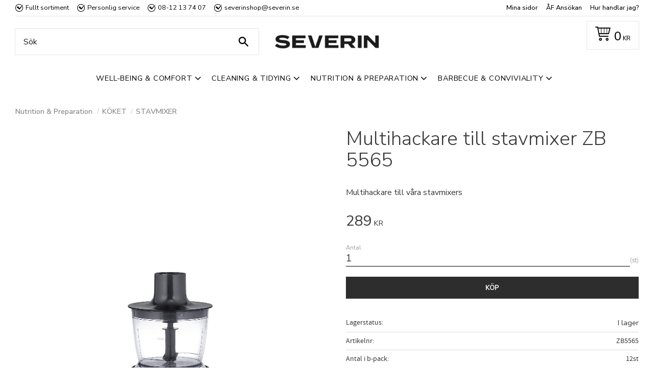

--- FILE ---
content_type: text/css
request_url: https://cdn.starwebserver.se/shops/severin/themes/william/css/shop-custom.min.css?_=1757594917
body_size: 7108
content:
@import url(https://fonts.googleapis.com/css2?family=Nunito+Sans:ital,opsz,wght@0,6..12,200..1000;1,6..12,200..1000&display=swap);@charset "UTF-8"#console .con-message{display:none}.class-hide{display:none!important}@media screen and (prefers-reduced-motion:reduce){*{animation-duration:0.001ms!important;animation-iteration-count:1!important;transition-duration:0.001ms!important}}@keyframes fadein{from{opacity:0}to{opacity:1}}@-moz-keyframes fadein{from{opacity:0}to{opacity:1}}@-webkit-keyframes fadein{from{opacity:0}to{opacity:1}}@-o-keyframes fadein{from{opacity:0}to{opacity:1}}@-webkit-keyframes bounceRight{0%,20%,50%,80%,100%{transform:translateX(0)}40%{transform:translateX(-2px)}60%{transform:translateX(2px)}}@-moz-keyframes bounceRight{0%,20%,50%,80%,100%{transform:translateX(0)}40%{transform:translateX(-2px)}60%{transform:translateX(2px)}}@-o-keyframes bounceRight{0%,20%,50%,80%,100%{transform:translateX(0)}40%{transform:translateX(-2px)}60%{transform:translateX(2px)}}@keyframes expandWidth{100%{border:1px solid #2d2d2d}}@keyframes slideFromLeft{0%{transform:translateX(-500px)}100%{transform:skew(0deg)}}@keyframes slideFromRight{0%{transform:translateX(500px)}100%{transform:skew(0deg)}}body #page-container,#page-container button,html #page-container,#page-container input,#page-container select,#page-container textarea,#page-container .save-percent-info,#page-container .slideshow-block #page-container .caption,#page-container h1,#page-container h2,#page-container h3,#page-container h4,#page-container a,#page-container span,#page-container p{overflow-wrap:break-word;word-wrap:break-word;-ms-word-break:break-all;word-break:break-word;-ms-hyphens:none;-moz-hyphens:none;-webkit-hyphens:none;hyphens:none}#tb-container *{font-family:inherit}h1,h2,h3,h4,p,a,span,li,input{font-family:"Nunito Sans",Arial,serif;letter-spacing:normal}h1{font-size:1.8rem;font-family:"Nunito Sans",serif;margin-top:0;word-break:unset;word-wrap:break-word}h2{font-size:1.6rem}h3{font-size:1.3rem}p{font-size:1rem}a:hover,.desktop a:hover{text-decoration:underline}a{color:#000;font-weight:500}#product-list-page #content .block.text-block a,#product-list-page #content .block.text-block span a,#product-list-page #content .block.text-block p a,#product-list-page #content .product-short-description a,#product-list-page #content .product-short-description span a,#product-list-page #content .product-short-description p a,#product-list-page #content .product-long-description a,#product-list-page #content .product-long-description span a,#product-list-page #content .product-long-description p a,#product-list-page #content .description a,#product-list-page #content .description span a,#product-list-page #content .description p a,#product-list-page #content .description.category-description a,#product-list-page #content .description.category-description span a,#product-list-page #content .description.category-description p a,#product-list-page #content #category-description-2 a,#product-list-page #content #category-description-2 span a,#product-list-page #content #category-description-2 p a,#product-page #content .block.text-block a,#product-page #content .block.text-block span a,#product-page #content .block.text-block p a,#product-page #content .product-short-description a,#product-page #content .product-short-description span a,#product-page #content .product-short-description p a,#product-page #content .product-long-description a,#product-page #content .product-long-description span a,#product-page #content .product-long-description p a,#product-page #content .description a,#product-page #content .description span a,#product-page #content .description p a,#product-page #content .description.category-description a,#product-page #content .description.category-description span a,#product-page #content .description.category-description p a,#product-page #content #category-description-2 a,#product-page #content #category-description-2 span a,#product-page #content #category-description-2 p a,#own-page #content .block.text-block a,#own-page #content .block.text-block span a,#own-page #content .block.text-block p a,#own-page #content .product-short-description a,#own-page #content .product-short-description span a,#own-page #content .product-short-description p a,#own-page #content .product-long-description a,#own-page #content .product-long-description span a,#own-page #content .product-long-description p a,#own-page #content .description a,#own-page #content .description span a,#own-page #content .description p a,#own-page #content .description.category-description a,#own-page #content .description.category-description span a,#own-page #content .description.category-description p a,#own-page #content #category-description-2 a,#own-page #content #category-description-2 span a,#own-page #content #category-description-2 p a,#how-page #content .block.text-block a,#how-page #content .block.text-block span a,#how-page #content .block.text-block p a,#how-page #content .product-short-description a,#how-page #content .product-short-description span a,#how-page #content .product-short-description p a,#how-page #content .product-long-description a,#how-page #content .product-long-description span a,#how-page #content .product-long-description p a,#how-page #content .description a,#how-page #content .description span a,#how-page #content .description p a,#how-page #content .description.category-description a,#how-page #content .description.category-description span a,#how-page #content .description.category-description p a,#how-page #content #category-description-2 a,#how-page #content #category-description-2 span a,#how-page #content #category-description-2 p a,#support-page #content .block.text-block a,#support-page #content .block.text-block span a,#support-page #content .block.text-block p a,#support-page #content .product-short-description a,#support-page #content .product-short-description span a,#support-page #content .product-short-description p a,#support-page #content .product-long-description a,#support-page #content .product-long-description span a,#support-page #content .product-long-description p a,#support-page #content .description a,#support-page #content .description span a,#support-page #content .description p a,#support-page #content .description.category-description a,#support-page #content .description.category-description span a,#support-page #content .description.category-description p a,#support-page #content #category-description-2 a,#support-page #content #category-description-2 span a,#support-page #content #category-description-2 p a,#terms-page #content .block.text-block a,#terms-page #content .block.text-block span a,#terms-page #content .block.text-block p a,#terms-page #content .product-short-description a,#terms-page #content .product-short-description span a,#terms-page #content .product-short-description p a,#terms-page #content .product-long-description a,#terms-page #content .product-long-description span a,#terms-page #content .product-long-description p a,#terms-page #content .description a,#terms-page #content .description span a,#terms-page #content .description p a,#terms-page #content .description.category-description a,#terms-page #content .description.category-description span a,#terms-page #content .description.category-description p a,#terms-page #content #category-description-2 a,#terms-page #content #category-description-2 span a,#terms-page #content #category-description-2 p a,#policy-page #content .block.text-block a,#policy-page #content .block.text-block span a,#policy-page #content .block.text-block p a,#policy-page #content .product-short-description a,#policy-page #content .product-short-description span a,#policy-page #content .product-short-description p a,#policy-page #content .product-long-description a,#policy-page #content .product-long-description span a,#policy-page #content .product-long-description p a,#policy-page #content .description a,#policy-page #content .description span a,#policy-page #content .description p a,#policy-page #content .description.category-description a,#policy-page #content .description.category-description span a,#policy-page #content .description.category-description p a,#policy-page #content #category-description-2 a,#policy-page #content #category-description-2 span a,#policy-page #content #category-description-2 p a,#complaint-return-page #content .block.text-block a,#complaint-return-page #content .block.text-block span a,#complaint-return-page #content .block.text-block p a,#complaint-return-page #content .product-short-description a,#complaint-return-page #content .product-short-description span a,#complaint-return-page #content .product-short-description p a,#complaint-return-page #content .product-long-description a,#complaint-return-page #content .product-long-description span a,#complaint-return-page #content .product-long-description p a,#complaint-return-page #content .description a,#complaint-return-page #content .description span a,#complaint-return-page #content .description p a,#complaint-return-page #content .description.category-description a,#complaint-return-page #content .description.category-description span a,#complaint-return-page #content .description.category-description p a,#complaint-return-page #content #category-description-2 a,#complaint-return-page #content #category-description-2 span a,#complaint-return-page #content #category-description-2 p a,.custom-page #content .block.text-block a,.custom-page #content .block.text-block span a,.custom-page #content .block.text-block p a,.custom-page #content .product-short-description a,.custom-page #content .product-short-description span a,.custom-page #content .product-short-description p a,.custom-page #content .product-long-description a,.custom-page #content .product-long-description span a,.custom-page #content .product-long-description p a,.custom-page #content .description a,.custom-page #content .description span a,.custom-page #content .description p a,.custom-page #content .description.category-description a,.custom-page #content .description.category-description span a,.custom-page #content .description.category-description p a,.custom-page #content #category-description-2 a,.custom-page #content #category-description-2 span a,.custom-page #content #category-description-2 p a,#shop-closed-page #content .block.text-block a,#shop-closed-page #content .block.text-block span a,#shop-closed-page #content .block.text-block p a,#shop-closed-page #content .product-short-description a,#shop-closed-page #content .product-short-description span a,#shop-closed-page #content .product-short-description p a,#shop-closed-page #content .product-long-description a,#shop-closed-page #content .product-long-description span a,#shop-closed-page #content .product-long-description p a,#shop-closed-page #content .description a,#shop-closed-page #content .description span a,#shop-closed-page #content .description p a,#shop-closed-page #content .description.category-description a,#shop-closed-page #content .description.category-description span a,#shop-closed-page #content .description.category-description p a,#shop-closed-page #content #category-description-2 a,#shop-closed-page #content #category-description-2 span a,#shop-closed-page #content #category-description-2 p a,#order-thanks-page #content .block.text-block a,#order-thanks-page #content .block.text-block span a,#order-thanks-page #content .block.text-block p a,#order-thanks-page #content .product-short-description a,#order-thanks-page #content .product-short-description span a,#order-thanks-page #content .product-short-description p a,#order-thanks-page #content .product-long-description a,#order-thanks-page #content .product-long-description span a,#order-thanks-page #content .product-long-description p a,#order-thanks-page #content .description a,#order-thanks-page #content .description span a,#order-thanks-page #content .description p a,#order-thanks-page #content .description.category-description a,#order-thanks-page #content .description.category-description span a,#order-thanks-page #content .description.category-description p a,#order-thanks-page #content #category-description-2 a,#order-thanks-page #content #category-description-2 span a,#order-thanks-page #content #category-description-2 p a,#page-not-found #content .block.text-block a,#page-not-found #content .block.text-block span a,#page-not-found #content .block.text-block p a,#page-not-found #content .product-short-description a,#page-not-found #content .product-short-description span a,#page-not-found #content .product-short-description p a,#page-not-found #content .product-long-description a,#page-not-found #content .product-long-description span a,#page-not-found #content .product-long-description p a,#page-not-found #content .description a,#page-not-found #content .description span a,#page-not-found #content .description p a,#page-not-found #content .description.category-description a,#page-not-found #content .description.category-description span a,#page-not-found #content .description.category-description p a,#page-not-found #content #category-description-2 a,#page-not-found #content #category-description-2 span a,#page-not-found #content #category-description-2 p a{color:#2d2d2d;font-weight:700;transition:all 0.3s ease}#product-list-page #content .block.text-block a:hover,#product-list-page #content .block.text-block span a:hover,#product-list-page #content .block.text-block p a:hover,#product-list-page #content .product-short-description a:hover,#product-list-page #content .product-short-description span a:hover,#product-list-page #content .product-short-description p a:hover,#product-list-page #content .product-long-description a:hover,#product-list-page #content .product-long-description span a:hover,#product-list-page #content .product-long-description p a:hover,#product-list-page #content .description a:hover,#product-list-page #content .description span a:hover,#product-list-page #content .description p a:hover,#product-list-page #content .description.category-description a:hover,#product-list-page #content .description.category-description span a:hover,#product-list-page #content .description.category-description p a:hover,#product-list-page #content #category-description-2 a:hover,#product-list-page #content #category-description-2 span a:hover,#product-list-page #content #category-description-2 p a:hover,#product-page #content .block.text-block a:hover,#product-page #content .block.text-block span a:hover,#product-page #content .block.text-block p a:hover,#product-page #content .product-short-description a:hover,#product-page #content .product-short-description span a:hover,#product-page #content .product-short-description p a:hover,#product-page #content .product-long-description a:hover,#product-page #content .product-long-description span a:hover,#product-page #content .product-long-description p a:hover,#product-page #content .description a:hover,#product-page #content .description span a:hover,#product-page #content .description p a:hover,#product-page #content .description.category-description a:hover,#product-page #content .description.category-description span a:hover,#product-page #content .description.category-description p a:hover,#product-page #content #category-description-2 a:hover,#product-page #content #category-description-2 span a:hover,#product-page #content #category-description-2 p a:hover,#own-page #content .block.text-block a:hover,#own-page #content .block.text-block span a:hover,#own-page #content .block.text-block p a:hover,#own-page #content .product-short-description a:hover,#own-page #content .product-short-description span a:hover,#own-page #content .product-short-description p a:hover,#own-page #content .product-long-description a:hover,#own-page #content .product-long-description span a:hover,#own-page #content .product-long-description p a:hover,#own-page #content .description a:hover,#own-page #content .description span a:hover,#own-page #content .description p a:hover,#own-page #content .description.category-description a:hover,#own-page #content .description.category-description span a:hover,#own-page #content .description.category-description p a:hover,#own-page #content #category-description-2 a:hover,#own-page #content #category-description-2 span a:hover,#own-page #content #category-description-2 p a:hover,#how-page #content .block.text-block a:hover,#how-page #content .block.text-block span a:hover,#how-page #content .block.text-block p a:hover,#how-page #content .product-short-description a:hover,#how-page #content .product-short-description span a:hover,#how-page #content .product-short-description p a:hover,#how-page #content .product-long-description a:hover,#how-page #content .product-long-description span a:hover,#how-page #content .product-long-description p a:hover,#how-page #content .description a:hover,#how-page #content .description span a:hover,#how-page #content .description p a:hover,#how-page #content .description.category-description a:hover,#how-page #content .description.category-description span a:hover,#how-page #content .description.category-description p a:hover,#how-page #content #category-description-2 a:hover,#how-page #content #category-description-2 span a:hover,#how-page #content #category-description-2 p a:hover,#support-page #content .block.text-block a:hover,#support-page #content .block.text-block span a:hover,#support-page #content .block.text-block p a:hover,#support-page #content .product-short-description a:hover,#support-page #content .product-short-description span a:hover,#support-page #content .product-short-description p a:hover,#support-page #content .product-long-description a:hover,#support-page #content .product-long-description span a:hover,#support-page #content .product-long-description p a:hover,#support-page #content .description a:hover,#support-page #content .description span a:hover,#support-page #content .description p a:hover,#support-page #content .description.category-description a:hover,#support-page #content .description.category-description span a:hover,#support-page #content .description.category-description p a:hover,#support-page #content #category-description-2 a:hover,#support-page #content #category-description-2 span a:hover,#support-page #content #category-description-2 p a:hover,#terms-page #content .block.text-block a:hover,#terms-page #content .block.text-block span a:hover,#terms-page #content .block.text-block p a:hover,#terms-page #content .product-short-description a:hover,#terms-page #content .product-short-description span a:hover,#terms-page #content .product-short-description p a:hover,#terms-page #content .product-long-description a:hover,#terms-page #content .product-long-description span a:hover,#terms-page #content .product-long-description p a:hover,#terms-page #content .description a:hover,#terms-page #content .description span a:hover,#terms-page #content .description p a:hover,#terms-page #content .description.category-description a:hover,#terms-page #content .description.category-description span a:hover,#terms-page #content .description.category-description p a:hover,#terms-page #content #category-description-2 a:hover,#terms-page #content #category-description-2 span a:hover,#terms-page #content #category-description-2 p a:hover,#policy-page #content .block.text-block a:hover,#policy-page #content .block.text-block span a:hover,#policy-page #content .block.text-block p a:hover,#policy-page #content .product-short-description a:hover,#policy-page #content .product-short-description span a:hover,#policy-page #content .product-short-description p a:hover,#policy-page #content .product-long-description a:hover,#policy-page #content .product-long-description span a:hover,#policy-page #content .product-long-description p a:hover,#policy-page #content .description a:hover,#policy-page #content .description span a:hover,#policy-page #content .description p a:hover,#policy-page #content .description.category-description a:hover,#policy-page #content .description.category-description span a:hover,#policy-page #content .description.category-description p a:hover,#policy-page #content #category-description-2 a:hover,#policy-page #content #category-description-2 span a:hover,#policy-page #content #category-description-2 p a:hover,#complaint-return-page #content .block.text-block a:hover,#complaint-return-page #content .block.text-block span a:hover,#complaint-return-page #content .block.text-block p a:hover,#complaint-return-page #content .product-short-description a:hover,#complaint-return-page #content .product-short-description span a:hover,#complaint-return-page #content .product-short-description p a:hover,#complaint-return-page #content .product-long-description a:hover,#complaint-return-page #content .product-long-description span a:hover,#complaint-return-page #content .product-long-description p a:hover,#complaint-return-page #content .description a:hover,#complaint-return-page #content .description span a:hover,#complaint-return-page #content .description p a:hover,#complaint-return-page #content .description.category-description a:hover,#complaint-return-page #content .description.category-description span a:hover,#complaint-return-page #content .description.category-description p a:hover,#complaint-return-page #content #category-description-2 a:hover,#complaint-return-page #content #category-description-2 span a:hover,#complaint-return-page #content #category-description-2 p a:hover,.custom-page #content .block.text-block a:hover,.custom-page #content .block.text-block span a:hover,.custom-page #content .block.text-block p a:hover,.custom-page #content .product-short-description a:hover,.custom-page #content .product-short-description span a:hover,.custom-page #content .product-short-description p a:hover,.custom-page #content .product-long-description a:hover,.custom-page #content .product-long-description span a:hover,.custom-page #content .product-long-description p a:hover,.custom-page #content .description a:hover,.custom-page #content .description span a:hover,.custom-page #content .description p a:hover,.custom-page #content .description.category-description a:hover,.custom-page #content .description.category-description span a:hover,.custom-page #content .description.category-description p a:hover,.custom-page #content #category-description-2 a:hover,.custom-page #content #category-description-2 span a:hover,.custom-page #content #category-description-2 p a:hover,#shop-closed-page #content .block.text-block a:hover,#shop-closed-page #content .block.text-block span a:hover,#shop-closed-page #content .block.text-block p a:hover,#shop-closed-page #content .product-short-description a:hover,#shop-closed-page #content .product-short-description span a:hover,#shop-closed-page #content .product-short-description p a:hover,#shop-closed-page #content .product-long-description a:hover,#shop-closed-page #content .product-long-description span a:hover,#shop-closed-page #content .product-long-description p a:hover,#shop-closed-page #content .description a:hover,#shop-closed-page #content .description span a:hover,#shop-closed-page #content .description p a:hover,#shop-closed-page #content .description.category-description a:hover,#shop-closed-page #content .description.category-description span a:hover,#shop-closed-page #content .description.category-description p a:hover,#shop-closed-page #content #category-description-2 a:hover,#shop-closed-page #content #category-description-2 span a:hover,#shop-closed-page #content #category-description-2 p a:hover,#order-thanks-page #content .block.text-block a:hover,#order-thanks-page #content .block.text-block span a:hover,#order-thanks-page #content .block.text-block p a:hover,#order-thanks-page #content .product-short-description a:hover,#order-thanks-page #content .product-short-description span a:hover,#order-thanks-page #content .product-short-description p a:hover,#order-thanks-page #content .product-long-description a:hover,#order-thanks-page #content .product-long-description span a:hover,#order-thanks-page #content .product-long-description p a:hover,#order-thanks-page #content .description a:hover,#order-thanks-page #content .description span a:hover,#order-thanks-page #content .description p a:hover,#order-thanks-page #content .description.category-description a:hover,#order-thanks-page #content .description.category-description span a:hover,#order-thanks-page #content .description.category-description p a:hover,#order-thanks-page #content #category-description-2 a:hover,#order-thanks-page #content #category-description-2 span a:hover,#order-thanks-page #content #category-description-2 p a:hover,#page-not-found #content .block.text-block a:hover,#page-not-found #content .block.text-block span a:hover,#page-not-found #content .block.text-block p a:hover,#page-not-found #content .product-short-description a:hover,#page-not-found #content .product-short-description span a:hover,#page-not-found #content .product-short-description p a:hover,#page-not-found #content .product-long-description a:hover,#page-not-found #content .product-long-description span a:hover,#page-not-found #content .product-long-description p a:hover,#page-not-found #content .description a:hover,#page-not-found #content .description span a:hover,#page-not-found #content .description p a:hover,#page-not-found #content .description.category-description a:hover,#page-not-found #content .description.category-description span a:hover,#page-not-found #content .description.category-description p a:hover,#page-not-found #content #category-description-2 a:hover,#page-not-found #content #category-description-2 span a:hover,#page-not-found #content #category-description-2 p a:hover{color:#535353;text-decoration:underline}.block.instagram-block h2,.block.blog-latest-posts-block .section>h2,#blog-page .block.blog-posts-block .blog-content .block-title h1,#blog-page .related-products-wrap>h2,#blog-post-page .related-products-wrap>h2,.block.category-list-block h2,.block.product-list-block h2,.related-products-wrap>h3,.block.class-heading h2,h2.class-heading{display:inline-block;width:100%;text-align:center;color:#000;font-size:2rem;font-weight:700;line-height:1.2;font-family:"Nunito Sans",serif;position:relative;margin-left:auto;margin-right:auto;margin-bottom:1.5rem;z-index:1;word-break:normal}.block.instagram-block h2::before,.block.blog-latest-posts-block .section>h2::before,#blog-page .block.blog-posts-block .blog-content .block-title h1::before,#blog-page .related-products-wrap>h2::before,#blog-post-page .related-products-wrap>h2::before,.block.category-list-block h2::before,.block.product-list-block h2::before,.related-products-wrap>h3::before,.block.class-heading h2::before,h2.class-heading::before{content:"";position:absolute;font-size:4.5rem;font-family:"Nunito Sans",cursive;color:#eae4de;text-transform:lowercase;width:100%;z-index:-1;left:0}@media only screen and (min-width:650px){.block.instagram-block h2::before,.block.blog-latest-posts-block .section>h2::before,#blog-page .block.blog-posts-block .blog-content .block-title h1::before,#blog-page .related-products-wrap>h2::before,#blog-post-page .related-products-wrap>h2::before,.block.category-list-block h2::before,.block.product-list-block h2::before,.related-products-wrap>h3::before,.block.class-heading h2::before,h2.class-heading::before{top:-34px;bottom:auto}}#product-page #content aside.product-offer .product-offer button,#product-page #content aside.product-offer .product-offer .product-add-to-cart-action{color:#fff;background:#2d2d2d;font-family:"Nunito Sans",Arial,serif;font-size:.8rem;font-weight:700;text-transform:uppercase;padding:1rem 1.8rem .9rem 1.8rem;transition:all 0.3s ease}#product-page #content aside.product-offer .product-offer button:hover,#product-page #content aside.product-offer .product-offer .product-add-to-cart-action:hover{color:#fff;background:#004080}#product-page #content .add-to-cart-form button{color:#fff;background:#2d2d2d;font-family:"Nunito Sans",Arial,serif;font-size:.8rem;font-weight:700;text-transform:uppercase;padding:1rem 1.8rem .9rem 1.8rem;transition:all 0.3s ease}#product-page #content .add-to-cart-form button:hover{color:#fff;background:#004080}#product-page #content .product-status-checkout-link{color:#fff;background:#2d2d2d;font-family:"Nunito Sans",Arial,serif;font-size:.8rem;font-weight:700;text-transform:uppercase;padding:1rem 1.8rem .9rem 1.8rem;transition:all 0.3s ease}#product-page #content .product-status-checkout-link:hover{color:#fff;background:#004080}#product-page #content .review-ratings .button{color:#fff;background:#2d2d2d;font-family:"Nunito Sans",Arial,serif;font-size:.8rem;font-weight:700;text-transform:uppercase;padding:1rem 1.8rem .9rem 1.8rem;transition:all 0.3s ease}#product-page #content .review-ratings .button:hover{color:#fff;background:#004080}.shopping-favorite-cart .cart-footer .checkout-link{color:#fff;background:#2d2d2d;font-family:"Nunito Sans",Arial,serif;font-size:.8rem;font-weight:700;text-transform:uppercase;padding:1rem 1.8rem .9rem 1.8rem;transition:all 0.3s ease}.shopping-favorite-cart .cart-footer .checkout-link:hover{color:#fff;background:#004080}#customer-info-page #content .customer-account-check-action,#customer-info-page #content [type=submit]{color:#fff;background:#2d2d2d;font-family:"Nunito Sans",Arial,serif;font-size:.8rem;font-weight:700;text-transform:uppercase;padding:1rem 1.8rem .9rem 1.8rem;transition:all 0.3s ease}#customer-info-page #content .customer-account-check-action:hover,#customer-info-page #content [type=submit]:hover{color:#fff;background:#004080}#support-page #content #supportMail{color:#fff;background:#2d2d2d;font-family:"Nunito Sans",Arial,serif;font-size:.8rem;font-weight:700;text-transform:uppercase;padding:1rem 1.8rem .9rem 1.8rem;transition:all 0.3s ease}#support-page #content #supportMail:hover{color:#fff;background:#004080}#complaint-return-page #content #complaintMail{color:#fff;background:#2d2d2d;font-family:"Nunito Sans",Arial,serif;font-size:.8rem;font-weight:700;text-transform:uppercase;padding:1rem 1.8rem .9rem 1.8rem;transition:all 0.3s ease}#complaint-return-page #content #complaintMail:hover{color:#fff;background:#004080}button,.button,.desktop .button,.cart-content-close,.checkout-link,.product-status-checkout-link,.select-locale-modal-footer button{color:#fff;background:#2d2d2d;font-family:"Nunito Sans",Arial,serif;font-size:.8rem;font-weight:700;text-transform:uppercase;padding:1rem 1.8rem .9rem 1.8rem;transition:all 0.3s ease}button:hover,.button:hover,.desktop .button:hover,.cart-content-close:hover,.checkout-link:hover,.product-status-checkout-link:hover,.select-locale-modal-footer button:hover{color:#fff;background:#004080}#checkout-page #content button[type=submit],#checkout-page #content .customer-account-check-action,#checkout-page #content .submit-type button{color:#fff;background:#2d2d2d;font-family:"Nunito Sans",Arial,serif;font-size:.8rem;font-weight:700;text-transform:uppercase;padding:1rem 1.8rem .9rem 1.8rem;transition:all 0.3s ease}#checkout-page #content button[type=submit]:hover,#checkout-page #content .customer-account-check-action:hover,#checkout-page #content .submit-type button:hover{color:#fff;background:#004080}.pagination li a,.pagination li span{color:#fff;background:#2d2d2d;font-family:"Nunito Sans",Arial,serif;font-size:.8rem;font-weight:700;text-transform:uppercase;padding:1rem 1.8rem .9rem 1.8rem;transition:all 0.3s ease;background:#2d2d2d;padding:0;box-shadow:none}.pagination li a:hover,.pagination li span:hover{color:#fff;background:#004080}.pagination li a:hover,.pagination li span:hover{box-shadow:none}ul,ol{padding-left:0;list-style-position:outside}.faq-block li,.text-block li,li{padding:0}.faq-block li::before,.text-block li::before,li::before{content:none}.slideshow-as-list{opacity:1}ul,ol{padding-left:0;list-style-position:outside}.faq-block li,.text-block li,li{padding:0}.faq-block li::before,.text-block li::before,li::before{content:none}#main-content{max-width:100%}#content{max-width:1440px;padding-left:0;padding-right:0;margin-left:auto;margin-right:auto;padding-top:calc(146px + 20px);margin-top:0;padding-left:20px;padding-right:20px}@media only screen and (min-width:768px){#content{padding-top:calc(146px + 20px)}}@media only screen and (min-width:980px){#content{padding-top:calc(176px + 30px);padding-left:30px;padding-right:30px}}@media only screen and (min-width:1480px){#content{padding-top:calc(176px + 50px);padding-left:0;padding-right:0}}#start-page #content{max-width:none;padding-top:146px;padding-bottom:0;padding-left:0;padding-right:0;margin-top:0}@media only screen and (min-width:768px){#start-page #content{padding-top:146px}}@media only screen and (min-width:980px){#start-page #content{padding-top:176px}}@media only screen and (min-width:1480px){#start-page #content{padding-top:176px}}#blog-page .layout,#blog-post-page .layout,.block,.category-description,.customer-page #main-content,.page-headline,.preview-cart-import,.product-overview,.search-results,.site-footer-content{max-width:1440px;padding-left:0;padding-right:0;margin-left:auto;margin-right:auto}#page-container{overflow-x:hidden;max-width:100vw}.slideshow-media{margin-left:auto;margin-right:auto}#content #content-sidebar{margin-right:30px;padding:0;width:250px;display:none}@media only screen and (min-width:650px){#content #content-sidebar{display:block}}#content #content-sidebar .category-menu{border:1px solid #f2f2f2}#content #content-sidebar .menu-level-1-title{background:#f2f2f2;color:#000;font-weight:400;padding:5px 10px;position:relative}#content #content-sidebar .menu-level-1-title:hover{background:#e6e6e6}#content #content-sidebar .menu-level-1-title.has-children:after{content:"\e900";font-family:swt;color:#666;position:absolute;right:10px;font-size:1.2rem;margin-top:12px;line-height:0}#content #content-sidebar .menu-level-2{margin:0}#content #content-sidebar .menu-level-2-title{background:#fff;padding:5px 10px;color:#000;font-weight:400;text-transform:lowercase}#content #content-sidebar .menu-level-2-title::first-letter{text-transform:uppercase}#content #content-sidebar .menu-level-2-title:before{content:""}#content #content-sidebar .menu-level-2-title:hover{background:#f2f2f2}#content #content-sidebar .selected{color:#000;background:#f2f2f2}.class-aside-list{width:100%}.class-aside-list h3{font-size:1rem;font-weight:500}.class-aside-list li{display:flex;justify-content:space-between;list-style:none;border-bottom:1px solid #f2f2f2;padding:5px 2px}.class-aside-list li a{color:#000;font-weight:400!important;text-transform:lowercase;text-decoration:none}.class-aside-list li a::first-letter{text-transform:uppercase}.class-aside-list span{font-weight:700}.breadcrumbs a{color:#666;text-transform:initial}.breadcrumbs a:hover{color:#4d4d4d}#mobile-menu{width:40px;height:40px;position:absolute;left:10px;top:45px;z-index:1;cursor:pointer;padding-top:15px}@media only screen and (min-width:560px){#mobile-menu{left:30px}}#mobile-menu span,#mobile-menu span::before,#mobile-menu span::after{transition:all 0.2s ease-in-out}#mobile-menu:after{content:"MENY";color:#000;font-weight:700;display:block;font-size:.756rem;position:absolute;top:28px}.fixed-nav .site-header{position:fixed;z-index:10}.site-header{z-index:5;width:100%;background:#fff;position:fixed}.site-header .site-header-wrapper{padding:0;background-color:transparent}.site-header .header-item-1{display:grid;grid-template-columns:1fr auto;max-width:1440px;padding-left:0;padding-right:0;margin-left:auto;margin-right:auto;margin-left:10px;margin-right:10px;margin:0 10px;max-width:none!important;padding:3px 0;background:#fff;border-bottom:1px solid #e6e6e6}@media only screen and (min-width:500px){.site-header .header-item-1{margin-left:30px;margin-right:30px}}@media only screen and (min-width:1480px){.site-header .header-item-1{margin-left:auto;margin-right:auto}}.site-header .header-item-1 li{list-style:none;text-decoration:none;font-size:.8rem;color:#000;text-transform:none}.site-header .header-item-1 a{font-size:.8rem;color:#000}.site-header .header-item-1 a:hover{text-decoration:underline;pointer:cursor}@media only screen and (min-width:980px){.site-header .header-item-1{grid-template-columns:1fr auto auto}}.site-header .header-item-1 .usp-wrapper{max-width:1440px;padding-left:0;padding-right:0;margin-left:auto;margin-right:auto;display:grid;width:100%;grid-template-columns:1fr auto auto}.site-header .header-item-1 .class-usp-desktop ul{display:flex;flex-direction:row;margin:0;max-height:25px}.site-header .header-item-1 .class-usp-desktop li{display:flex;text-align:center;padding-left:20px;margin-right:1rem}.site-header .header-item-1 .class-usp-desktop li a{font-weight:400}.site-header .header-item-1 .class-usp-desktop li:before{margin-right:.3rem;background-image:url("data:image/svg+xml,%0A%3Csvg width='595' height='560' fill='%23000000' xmlns='http://www.w3.org/2000/svg'%3E%3Cpath d='M280.44 0c83.168 0 157.1 35.117 207 92.41l-29.57 24.027C310.01-44.353 40.18 60.992 40.18 279.077c0 214.39 260.59 323.43 412.14 171.88 68.383-70.23 90.562-175.58 49.902-267.99l27.723-33.266c96.105 184.82-36.965 410.3-249.5 410.3-247.66 0-373.33-303.1-197.75-478.68 51.75-49.902 121.98-81.32 197.75-81.32L280.44 0ZM470.8 129.37c-62.84 53.598-110.89 103.5-166.34 170.03l-86.863-121.98c-57.293-5.543-96.105 12.938-107.2 70.23l195.91 153.4 288.32-364.09c-42.508 27.723-83.168 59.141-123.83 92.41h.003Z' fill='%23000000'/%3E%3C/svg%3E");background-size:contain;background-repeat:no-repeat;content:"";display:block;height:1rem;width:1rem;top:0;bottom:0;margin:auto;margin-right:.3rem}.site-header .header-item-1 .class-usp-desktop li:nth-last-child(2){display:none}.site-header .header-item-1 .class-usp-desktop li:nth-last-child(1){display:none}@media only screen and (min-width:560px){.site-header .header-item-1 .class-usp-desktop li:nth-last-child(2){display:block}}@media only screen and (min-width:980px){.site-header .header-item-1 .class-usp-desktop ul{flex-direction:row}.site-header .header-item-1 .class-usp-desktop li{text-align:left}.site-header .header-item-1 .class-usp-desktop li:nth-last-child(1){display:block}}.site-header .header-item-1 .class-custom-menu-block ul{display:flex;flex-direction:row;margin:0}.site-header .header-item-1 .class-custom-menu-block ul li:nth-child(1),.site-header .header-item-1 .class-custom-menu-block ul li:nth-child(2),.site-header .header-item-1 .class-custom-menu-block ul li:nth-child(3){margin-right:1rem}.site-header .header-item-1 .class-custom-menu-block ul li:last-of-type{margin-right:0}.site-header .header-item-2{background:#fff;max-width:1440px;padding-left:0;padding-right:0;margin-left:auto;margin-right:auto;display:grid;grid-template-columns:1fr;position:relative}.site-header .header-item-2 #home{margin:auto 0}.site-header .header-item-2 #shop-logo{max-width:162px;width:100%;height:auto;margin:0;margin-left:30px}@media only screen and (min-width:560px){.site-header .header-item-2 #shop-logo{margin-left:60px;max-width:204px}}@media only screen and (min-width:980px){.site-header .header-item-2 #shop-logo{margin-left:0}}.site-header .header-item-2 .cart-block{top:10px;margin-bottom:20px;padding:.5rem 1rem .5rem .5rem;right:10px;position:absolute;outline:1px solid #e6e6e6;border-radius:3px}.site-header .header-item-2 .cart-block .cart-header{color:#000}@media only screen and (min-width:560px){.site-header .header-item-2 .cart-block{right:30px}}@media only screen and (min-width:1480px){.site-header .header-item-2 .cart-block{right:0;top:20px}}.site-header .header-item-2 .header-region-2{display:grid;grid-template-columns:auto 1fr;padding:20px 30px;gap:2rem}@media only screen and (min-width:980px){.site-header .header-item-2 .header-region-2{grid-template-columns:1fr auto 1fr;padding:20px 30px}}@media only screen and (min-width:1480px){.site-header .header-item-2 .header-region-2{grid-template-columns:1fr auto 1fr;padding:20px 0}}.site-header .header-item-2 .header-region-2 .search-block{max-width:30rem;margin:4px 0}.site-header .header-item-2 .header-region-2 .search-block form{outline:1px solid #e6e6e6;border-radius:3px}.site-header .header-item-2 .header-region-2 .search-block input{padding:.6rem 1rem;background:#fff;height:49px}.site-header .header-item-2 .header-region-2 .search-block input::placeholder{font-size:1rem;color:#1a1a1a}.site-header .header-item-2 .header-region-2 .search-block button,.site-header .header-item-2 .header-region-2 .search-block .button{color:#fff;background:#2d2d2d;font-family:"Nunito Sans",Arial,serif;font-size:.8rem;font-weight:700;text-transform:uppercase;padding:1rem 1.8rem .9rem 1.8rem;transition:all 0.3s ease;background:#fff;width:60px;color:#000;border-radius:0;padding:1rem 1.8rem;margin-left:-50px;font-size:1.2rem}.site-header .header-item-2 .header-region-2 .search-block button:hover,.site-header .header-item-2 .header-region-2 .search-block .button:hover{color:#fff;background:#004080}.site-header .header-item-2 .header-region-2 .search-block button:hover,.site-header .header-item-2 .header-region-2 .search-block .button:hover{color:#fff}.site-header .header-item-2 .header-region-2 .class-search-desktop{display:none}@media only screen and (min-width:980px){.site-header .header-item-2 .header-region-2 .class-search-desktop{display:block}}.site-header .header-item-3{background-color:#fff;max-width:1440px;padding-left:0;padding-right:0;margin-left:auto;margin-right:auto}.site-header .header-item-3 .class-search-mobile{display:block;width:100%;padding-left:0;padding-right:0;margin:0 10px 10px;padding:0}.site-header .header-item-3 .class-search-mobile form{outline:1px solid #e6e6e6;border-radius:3px;height:36px}.site-header .header-item-3 .class-search-mobile input{padding:.4rem 1rem;background:#fff}.site-header .header-item-3 .class-search-mobile input::placeholder{font-size:1rem;color:#1a1a1a}.site-header .header-item-3 .class-search-mobile button,.site-header .header-item-3 .class-search-mobile .button{color:#fff;background:#2d2d2d;font-family:"Nunito Sans",Arial,serif;font-size:.8rem;font-weight:700;text-transform:uppercase;padding:1rem 1.8rem .9rem 1.8rem;transition:all 0.3s ease;background:#fff;width:60px;color:#000;border-radius:0;padding:1rem 1.8rem;margin-left:-50px;font-size:1.2rem}.site-header .header-item-3 .class-search-mobile button:hover,.site-header .header-item-3 .class-search-mobile .button:hover{color:#fff;background:#004080}.site-header .header-item-3 .class-search-mobile button:hover,.site-header .header-item-3 .class-search-mobile .button:hover{color:#fff}@media only screen and (min-width:560px){.site-header .header-item-3 .class-search-mobile{margin:0 30px 10px}}@media only screen and (min-width:980px){.site-header .header-item-3 .class-search-mobile{display:none}}@media only screen and (min-width:980px){.site-header .header-item-3 .class-primary-menu{margin:0 auto}.site-header .header-item-3 .class-primary-menu a{margin-top:0;margin-left:10px;color:#000;font-weight:400;background:#fff;letter-spacing:.05rem;padding:10px 0 9px;text-decoration:none}.site-header .header-item-3 .class-primary-menu li:first-child a{margin-left:0}.site-header .header-item-3 .class-primary-menu .menu-level-1-title::after{top:12px}.site-header .header-item-3 .class-primary-menu .menu-level-2{width:260px;margin-left:10px;columns:2;background-color:#fff;border-left:1px solid #f2f2f2;border-right:1px solid #f2f2f2;border-bottom:1px solid #f2f2f2;width:max-content}.site-header .header-item-3 .class-primary-menu .menu-level-2 li{padding:0;width:100%}.site-header .header-item-3 .class-primary-menu .menu-level-2 li a{padding:10px 20px;background-color:#fff;font-weight:400;color:#000;margin-left:0;text-transform:lowercase;letter-spacing:0}.site-header .header-item-3 .class-primary-menu .menu-level-2 li a:hover{background-color:#f2f2f2}.site-header .header-item-3 .class-primary-menu .menu-level-2 li a::first-letter{text-transform:uppercase}.site-header .header-item-3 .class-primary-menu .menu-level-1 li:first-of-type .menu-level-2{margin-left:0}}.off-canvas-nav{background-color:#fff;border-right:2px solid #f2f2f2;padding-top:0}.off-canvas-nav .menu-title{color:#000;font-weight:400;font-size:1.2rem;border-bottom:1px solid #f2f2f2}.off-canvas-nav .toggle-child-menu:before{color:#000}.off-canvas-nav .menu-level-2-item{background-color:#fff}.off-canvas-nav .menu-level-2-item .menu-title{color:#000;font-size:1rem;text-transform:lowercase}.off-canvas-nav .menu-level-2-item .menu-title::first-letter{text-transform:uppercase}.off-canvas-nav .menu-level-2-item .toggle-child-menu:before{color:#000}.off-canvas-nav .menu-level-3-item{background-color:#e6e6e6}.off-canvas-nav .custom-menu-block{background-color:#f2f2f2}.off-canvas-nav .custom-menu-block .menu-level-1-title{font-size:1rem}.gallery{justify-content:center}.gallery .gallery-item{border:1px solid #f2f2f2;overflow:overlay;transform:scale(1);filter:contrast(1);transition:transform 0.3s ease-in-out,filter 0.3s ease-in-out}.gallery .gallery-item:hover{transform:scale(1.01);filter:contrast(1.05)}.gallery .gallery-item h3{white-space:inherit;font-weight:700;text-transform:unset;line-height:1.4}.gallery .gallery-item .product-offer{width:100%;float:none}.gallery .gallery-item .product-offer .button{width:100%;display:block;opacity:1;top:auto;position:inherit;border-radius:0}.gallery .gallery-item .short-description{white-space:inherit}.gallery .gallery-item .product-price{margin-top:1em}.gallery .gallery-item .product-price .price{color:#000;font-weight:700;font-size:1.6rem}#start-page .class-slideshow{max-width:none}#start-page .class-slideshow .previous,#start-page .class-slideshow .next{border-radius:0}#start-page .class-slideshow img{width:100%;object-fit:cover;max-height:750px}#start-page .class-slideshow .caption{left:50%;transform:translate(-50%,-50%);display:block;margin:0 auto;color:#fff;font-weight:400}#start-page .class-slideshow .caption h3{text-align:left;text-transform:initial;font-size:5rem;text-shadow:0 0 5px #ccc}#start-page .class-slideshow .caption p{text-align:left;font-size:2rem;text-shadow:0 0 5px #ccc}#start-page .class-slideshow .previous,#start-page .class-slideshow .next{border-radius:0}#start-page .class-slideshow .flickity-page-dots .dot{border-radius:0;width:150px;height:4px}#start-page .class-slideshow .flickity-page-dots .dot.is-selected{background:#2d2d2d}#start-page .class-slideshow .flickity-button-icon{color:#2d2d2d}#start-page .product-list{max-width:1440px;padding-left:0;padding-right:0;margin-left:auto;margin-right:auto;margin-left:10px;margin-right:10px;gap:2rem}@media only screen and (min-width:500px){#start-page .product-list{margin-left:30px;margin-right:30px}}@media only screen and (min-width:1480px){#start-page .product-list{margin-left:auto;margin-right:auto}}#start-page .product-list h2{color:#333}#start-page .class-kategorier{max-width:1440px;padding-left:0;padding-right:0;margin-left:auto;margin-right:auto;margin-left:10px;margin-right:10px;gap:2rem}@media only screen and (min-width:500px){#start-page .class-kategorier{margin-left:30px;margin-right:30px}}@media only screen and (min-width:1480px){#start-page .class-kategorier{margin-left:auto;margin-right:auto}}#start-page .class-kategorier h2{color:#333}#start-page .class-kategorier .gallery .gallery-item{width:calc(100% - 20px)}#start-page .class-kategorier .gallery img{width:100%;object-fit:contain}#start-page .class-kategorier .gallery .details{position:absolute;transform:translate(-50%,0%);bottom:0;left:50%;width:100%;margin-top:0;padding:.5rem 1rem .55rem 1rem;background-color:rgba(255,255,255,.8);border-radius:0}@media only screen and (max-width:979px){#start-page .class-kategorier .gallery .details h3{font-size:.866rem}}@media only screen and (min-width:980px){#start-page .class-kategorier .gallery .gallery-item{width:calc(50% - 20px)}}#start-page .slideshow-as-list{max-width:1440px;padding-left:0;padding-right:0;margin-left:auto;margin-right:auto;margin-left:10px;margin-right:10px;display:grid;grid-auto-columns:1fr;grid-template-columns:repeat(2,1fr);grid-template-rows:repeat(2,1fr);gap:10px}@media only screen and (min-width:500px){#start-page .slideshow-as-list{margin-left:30px;margin-right:30px}}@media only screen and (min-width:1480px){#start-page .slideshow-as-list{margin-left:auto;margin-right:auto}}#start-page .slideshow-as-list .slide-order-1{grid-area:1/1/2/2}#start-page .slideshow-as-list .slide-order-2{grid-area:1/2/2/3}#start-page .slideshow-as-list .slide-order-3{grid-area:2/1/3/2}#start-page .slideshow-as-list .slide-order-4{grid-area:2/2/3/3}#start-page .slideshow-as-list img{max-height:500px;object-fit:cover}#start-page .slideshow-as-list .caption{position:absolute;transform:translate(-50%,0%);top:auto;bottom:0;left:50%;width:100%;margin-top:0;padding:1rem 1rem 1.2rem;background-color:rgba(255,255,255,.8);border-radius:0}#start-page .slideshow-as-list .caption h3{font-size:1rem;color:#000}#start-page .slideshow-as-list .caption p{font-size:.8rem;color:#000}#start-page .class-imgleft-textright,#start-page .class-imgright-textleft{max-width:1440px;padding-left:0;padding-right:0;margin-left:auto;margin-right:auto;margin-left:10px;margin-right:10px;border:1px solid #f2f2f2}@media only screen and (min-width:500px){#start-page .class-imgleft-textright,#start-page .class-imgright-textleft{margin-left:30px;margin-right:30px}}@media only screen and (min-width:1480px){#start-page .class-imgleft-textright,#start-page .class-imgright-textleft{margin-left:auto;margin-right:auto}}#start-page .class-imgright-textleft{margin:0 auto 30px}#start-page .class-imgright-textleft .left{margin:0;padding:30px;margin-right:0}#start-page .class-imgright-textleft .left h2{font-weight:700;font-size:1.6rem}#start-page .class-imgright-textleft .left p{font-size:1rem;line-height:1.5;margin-bottom:15px}#start-page .class-imgright-textleft .right{margin:0}#start-page .class-imgright-textleft .right img{object-fit:cover;max-height:400px}#start-page .class-imgright-textleft .right p{line-height:0;margin:0}#start-page .class-imgleft-textright{padding:0;margin:0 auto 30px}#start-page .class-imgleft-textright .left{margin:0}#start-page .class-imgleft-textright .left img{object-fit:cover;max-height:400px}#start-page .class-imgleft-textright .left p{line-height:0;margin:0}#start-page .class-imgleft-textright .right{margin:0;padding:30px;margin-left:0}#start-page .class-imgleft-textright .right h2{font-weight:700;font-size:1.6rem}#start-page .class-imgleft-textright .right p{font-size:1rem;line-height:1.5;margin-bottom:15px}.class-video-modul{max-width:1440px;padding-left:0;padding-right:0;margin-left:auto;margin-right:auto;margin-left:10px;margin-right:10px;padding:2rem 0 0;margin:20px auto 30px}@media only screen and (min-width:500px){.class-video-modul{margin-left:30px;margin-right:30px}}@media only screen and (min-width:1480px){.class-video-modul{margin-left:auto;margin-right:auto}}.class-video-modul h2{font-size:1.8rem;font-weight:700;text-align:center;margin:0}.class-video-modul ul{flex-direction:column}.class-video-modul ul li{width:100%;list-style:none;margin-bottom:20px}.class-video-modul ul li iframe{width:100%;height:auto}@media only screen and (min-width:980px){.class-video-modul ul{display:flex;gap:20px;flex-direction:row}.class-video-modul ul li{margin-bottom:0}.class-video-modul ul li iframe{width:100%;height:350px}}#product-list-page .page-headline{text-align:center;font-weight:700}#product-list-page .category-description{margin:0}#product-list-page .category-description p{font-weight:500;line-height:1.4}#product-list-page .category-description img{width:100%;margin:1rem 0}#product-page .product-name{margin-top:0}#product-page .product-details dt,#product-page .product-details dd{padding-top:.5rem;padding-bottom:.5rem;border-bottom:1px solid #d9d9d9}#product-page .product-details dt.product-mpn,#product-page .product-details dd.product-mpn{display:none}#product-page .pdf-download{margin:10px 0;display:flex;justify-content:center;align-items:bottom;flex-direction:column}#product-page .pdf-download .pdf-wrapper{display:flex;align-items:center;margin-bottom:5px}#product-page .pdf-download img{max-height:1.5rem;height:100%;width:auto}#product-page .pdf-download a{margin-left:10px;color:#4d4d4d;font-weight:400}#product-page .pdf-download a:hover{color:#000;text-decoration:underline}#product-page .add-review-comment{width:100%}#product-page .product-overview{max-width:100%}.site-footer{display:grid;grid-template-columns:1fr;background-color:#f2f2f2}.site-footer .site-footer-wrapper{margin:0;padding:0}.site-footer .site-footer-content{max-width:1440px;padding-left:0;padding-right:0;margin-left:auto;margin-right:auto;padding-left:20px;padding-right:20px}@media only screen and (min-width:980px){.site-footer .site-footer-content{padding-left:30px;padding-right:30px}}@media only screen and (min-width:1480px){.site-footer .site-footer-content{padding-left:0;padding-right:0}}.site-footer .site-footer-content .class-footer-textcolumns{padding:30px 0;width:100%;display:grid;gap:30px;grid-template-columns:1fr}.site-footer .site-footer-content .class-footer-textcolumns h3{color:#000;font-weight:600;text-align:left;font-size:1.4rem;text-transform:initial;margin-bottom:10px}.site-footer .site-footer-content .class-footer-textcolumns h3:after{content:"";position:absolute;display:block;height:1px;border-radius:5px;width:150px;background:#b3b3b3;margin-top:3px}.site-footer .site-footer-content .class-footer-textcolumns p,.site-footer .site-footer-content .class-footer-textcolumns a{color:#000;font-size:.9rem;line-height:1.6;font-weight:400}.site-footer .site-footer-content .class-footer-textcolumns .column{width:100%;margin:0}.site-footer .site-footer-content .class-footer-textcolumns ul{margin:0}.site-footer .site-footer-content .class-footer-textcolumns .social-media{display:flex;gap:20px;margin-top:20px}.site-footer .site-footer-content .class-footer-textcolumns .social-media img{height:2rem;width:auto}.site-footer .site-footer-content .class-footer-textcolumns .social-media img:hover{filter:opacity(60%)}.site-footer .site-footer-content .class-footer-textcolumns .safe-shopping{display:flex;flex-wrap:wrap;gap:20px;margin-top:20px}.site-footer .site-footer-content .class-footer-textcolumns .safe-shopping img{height:1.2rem;width:auto}.site-footer .site-footer-content .class-footer-textcolumns .safe-shopping img:hover{filter:opacity(60%)}@media only screen and (min-width:980px){.site-footer .site-footer-content .class-footer-textcolumns{padding-top:30px;padding-bottom:30px;grid-template-columns:1fr 1fr 1fr}}.site-footer .software-by-starweb{width:100%;padding:5px}.site-footer .software-by-starweb i{color:#000}#customer-info-page #content a{color:#000}#start-page .slideshow-block.slideshow-media.class-slideshow .caption{position:absolute;top:35%;bottom:auto;left:0;transform:none;text-align:center;margin-top:0;padding:0;margin-left:0;margin-right:auto;padding-left:1rem;max-width:85%;z-index:1}@media only screen and (min-width:500px){#start-page .slideshow-block.slideshow-media.class-slideshow .caption{padding-left:30px;padding-right:30px;max-width:70%}}@media only screen and (min-width:980px){#start-page .slideshow-block.slideshow-media.class-slideshow .caption{max-width:780px;transform:none;left:0}}#start-page .slideshow-block.slideshow-media.class-slideshow .caption h3{color:#fff;font-size:1rem;font-weight:400;margin-bottom:1rem}@media only screen and (min-width:980px){#start-page .slideshow-block.slideshow-media.class-slideshow .caption h3{font-size:2rem}}#start-page .slideshow-block.slideshow-media.class-slideshow .caption p{font-size:2rem;font-weight:700;color:#fff}@media only screen and (min-width:980px){#start-page .slideshow-block.slideshow-media.class-slideshow .caption p{font-size:4rem}}#start-page .slideshow-block.slideshow-media.class-slideshow ol.flickity-page-dots{display:flex;justify-content:center;bottom:1rem;width:100%;margin-left:auto;margin-right:auto}@media only screen and (min-width:980px){#start-page .slideshow-block.slideshow-media.class-slideshow ol.flickity-page-dots{bottom:3rem}}#start-page .slideshow-block.slideshow-media.class-slideshow ol.flickity-page-dots li.dot{background:#fff;width:100px;height:3px;margin:0 8px;text-shadow:0 0 5px #ccc}#checkout-page #click-and-collect-button{font-size:0;display:flex;flex-direction:row-reverse;justify-content:center;align-items:center}#checkout-page #click-and-collect-button i{position:static;margin-top:-7px}#checkout-page #click-and-collect-button:after{content:"Hämta hos oss";line-height:1.2;font-size:15px}#checkout-page #deliver-home-button{display:flex;justify-content:center;align-items:center}#checkout-page #deliver-home-button i{position:static;margin-top:-7px}